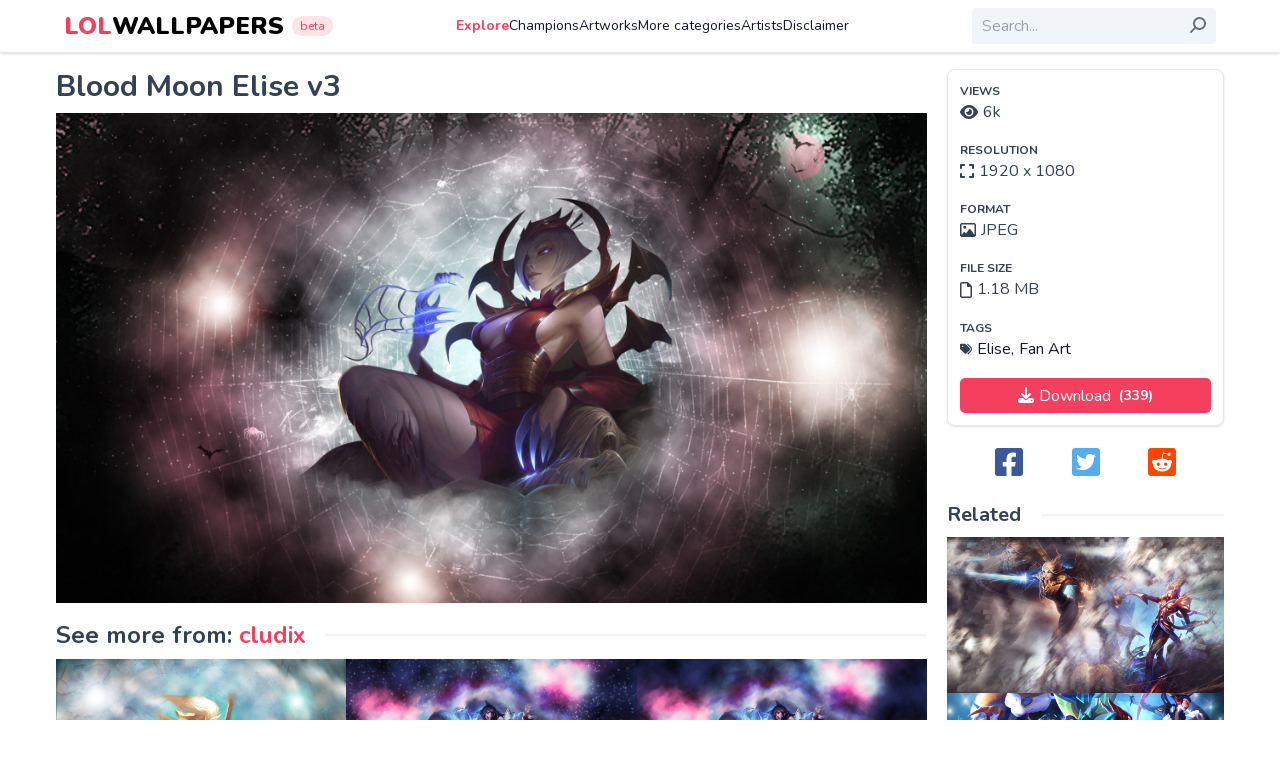

--- FILE ---
content_type: text/html; charset=utf-8
request_url: https://www.google.com/recaptcha/api2/aframe
body_size: 267
content:
<!DOCTYPE HTML><html><head><meta http-equiv="content-type" content="text/html; charset=UTF-8"></head><body><script nonce="gVawWtvn6ZrxGLTs_ItLuQ">/** Anti-fraud and anti-abuse applications only. See google.com/recaptcha */ try{var clients={'sodar':'https://pagead2.googlesyndication.com/pagead/sodar?'};window.addEventListener("message",function(a){try{if(a.source===window.parent){var b=JSON.parse(a.data);var c=clients[b['id']];if(c){var d=document.createElement('img');d.src=c+b['params']+'&rc='+(localStorage.getItem("rc::a")?sessionStorage.getItem("rc::b"):"");window.document.body.appendChild(d);sessionStorage.setItem("rc::e",parseInt(sessionStorage.getItem("rc::e")||0)+1);localStorage.setItem("rc::h",'1769955362544');}}}catch(b){}});window.parent.postMessage("_grecaptcha_ready", "*");}catch(b){}</script></body></html>